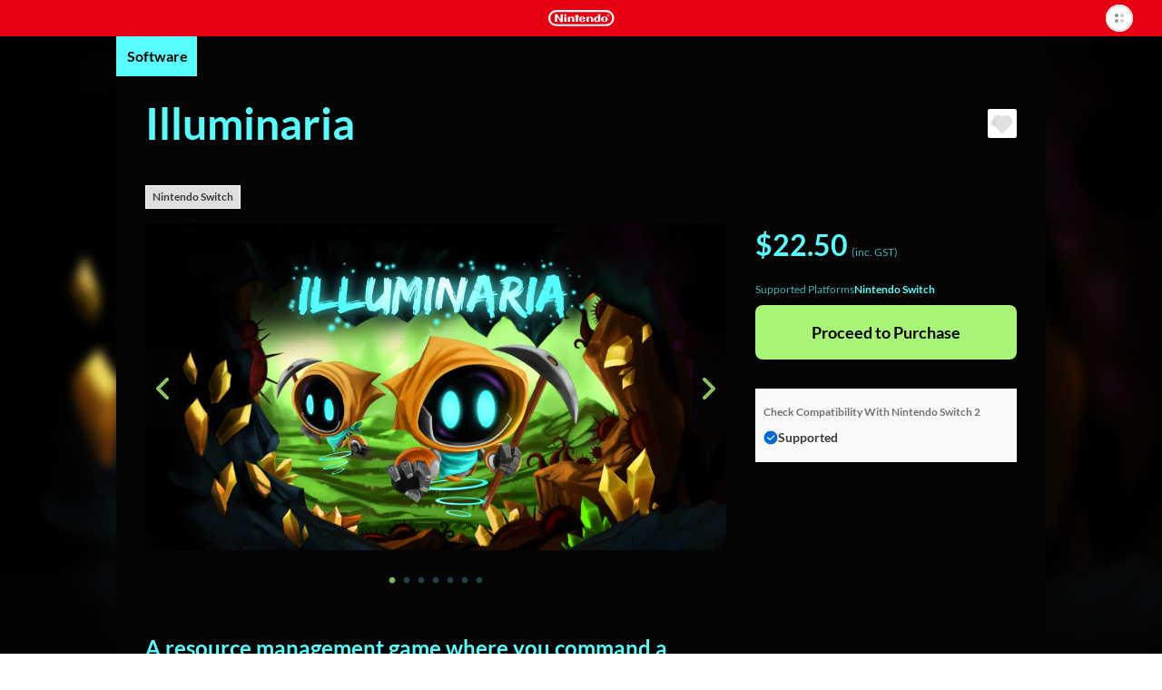

--- FILE ---
content_type: text/html; charset=utf-8
request_url: https://ec.nintendo.com/AU/en/titles/70010000052785
body_size: 17837
content:
<!DOCTYPE html>
<html lang="en">
  <script>
    /*!
     * License List
     *  https://ec.nintendo.com/license/c/3rdpartylicenses-long.txt
     */
</script>

  <head
    prefix="og: http://ogp.me/ns# fb: http://ogp.me/ns/fb# product: http://ogp.me/ns/product#"
  >
    <meta charset="utf-8" />
<meta name="viewport" content="width=device-width" />
<meta name="format-detection" content="telephone=no" />
<meta name='theme-color' content='#e60012' />
 <script>
    (function () {
        var userAgent = navigator.userAgent.toLocaleLowerCase();

        if (userAgent.indexOf('msie') >= 0 || userAgent.indexOf('trident') >= 0) {
            location.href = '/browser_unsupported';
        }
    })();
</script> <!-- Google Tag Manager -->
<script>
  const isRegionUsaByPathname = (pathname) => {
    const countriesOfRegionUsa = [
      'AR',
      'BR',
      'CA',
      'CL',
      'CO',
      'MX',
      'PE',
      'US',
    ]

    return countriesOfRegionUsa.some(countryCode => pathname.startsWith(`/${countryCode}`))
  }

  // NOTE: USAリージョンの場合は、nclood のスクリプトから GTM を読み込む
  if (!isRegionUsaByPathname(window.location.pathname)) {
    (function (w, d, s, l, i) {
      w[l] = w[l] || []; w[l].push({
        'gtm.start':
          new Date().getTime(), event: 'gtm.js'
      }); var f = d.getElementsByTagName(s)[0],
        j = d.createElement(s), dl = l != 'dataLayer' ? '&l=' + l : ''; j.async = true; j.src =
          'https://www.googletagmanager.com/gtm.js?id=' + i + dl; f.parentNode.insertBefore(j, f);
    })(window, document, 'script', 'dataLayer', 'GTM-T4M5X4X');
  }
</script>
<!-- End Google Tag Manager -->

    <meta name="description" content="A resource management game where you command a swarm of intelligent robots in a quest to save the world." />
    <meta
      property="og:title"
      content="Illuminaria / eShop Download / Nintendo eShop"
    />
    <meta property="og:type" content="article" />
    <meta
      property="og:url"
      content="https://ec.nintendo.com/AU/en/titles/70010000052785"
    />
    <meta property="og:image" content="https://img-eshop.cdn.nintendo.net/i/3deae6edabb8029a8c9dc3a86c07dd17a9adb36cdb7fd7c1963a20b4d78fff70.jpg" />
    <meta
      property="og:site_name"
      content="Nintendo website"
    />
    <meta property="og:description" content="A resource management game where you command a swarm of intelligent robots in a quest to save the world." />
    <meta property="og:locale" content="en_AU" />
    <meta property="twitter:card" content="summary_large_image" />
    <meta property="twitter:site" content="@Nintendo" />
    <meta property="twitter:creator" content="@Nintendo" />
    <meta
      property="twitter:title"
      content="Illuminaria / eShop Download / Nintendo eShop"
    />
    <meta property="twitter:description" content="A resource management game where you command a swarm of intelligent robots in a quest to save the world." />
    <meta property="twitter:image:src" content="https://img-eshop.cdn.nintendo.net/i/3deae6edabb8029a8c9dc3a86c07dd17a9adb36cdb7fd7c1963a20b4d78fff70.jpg" />
    <meta name="search.name" content="Illuminaria" />
    <meta name="search.platform" content="HAC" />
    <meta name="search.publisher" content="Selva Interactive" />
    <meta name="search.thumbnail" content="https://img-eshop.cdn.nintendo.net/i/3deae6edabb8029a8c9dc3a86c07dd17a9adb36cdb7fd7c1963a20b4d78fff70.jpg" />
    <title>Illuminaria / eShop Download / Nintendo eShop</title>
    <link
      rel="stylesheet"
      type="text/css"
      href="https://cdn.jsdelivr.net/jquery.slick/1.6.0/slick.css"
    />
    <link
      rel="stylesheet"
      type="text/css"
      href="https://cdn.jsdelivr.net/jquery.slick/1.6.0/slick-theme.css"
    />
    <link
      rel="stylesheet"
      href="https://alps.cdn.nintendo.net/v1/css/alps.css?v=5a69c5ae5b59a6cd322be76c726fe62a87148913578cbeec6cbaed85033c1b24"
    />
    <link href="/c/css/style.css?v=5a69c5ae5b59a6cd322be76c726fe62a87148913578cbeec6cbaed85033c1b24" rel="stylesheet">
 <script type="text/javascript">
!function(t,e){if(void 0===e[t]){e[t]=function(){e[t].clients.push(this),this._init=[Array.prototype.slice.call(arguments)]},e[t].clients=[];for(var r=function(t){return function(){return this["_"+t]=this["_"+t]||[],this["_"+t].push(Array.prototype.slice.call(arguments)),this}},s=["addRecord","fetchGlobalID","set","trackEvent","trackPageview","trackClicks","ready"],a=0;a<s.length;a++){var c=s[a];e[t].prototype[c]=r(c)}var n=document.createElement("script");n.type="text/javascript",n.async=!0,n.src=("https:"===document.location.protocol?"https:":"http:")+"//cdn.treasuredata.com/sdk/1.9.2/td.min.js";var i=document.getElementsByTagName("script")[0];i.parentNode.insertBefore(n,i)}}("Treasure",this);
</script>


    <script>
      var NXSTORE = NXSTORE || {};
      NXSTORE.titleDetail = NXSTORE.titleDetail || {};
      NXSTORE.titleDetail.jsonData = {"applications":[{"id":"0100b6c018102000"}],"catch_copy":"A resource management game where you command a swarm of intelligent robots in a quest to save the world.","cloud_backup_type":"supported","consumables":[],"content_type":"title","copyright_text":"© Selva Interactive","courses":[],"demos":[],"description":"Command a swarm of intelligent robots in their quest to save the world. Mine resources, and manage and defend multiple bases. Go on expeditions, fight in auto-battles, research new technologies, and create your army of golems to drive out the darkness and bring back the light.\n\n■ Control a swarm of robots using simple interactions\n\nChoose where to build, what resources to gather, and then watch the robots do the heavy lifting. They\u0027ll gather the resources, build, load weapons, fight, and respond to the world around them.\n\n■ Defend your bases from incoming attacks \n\nVicious enemies of darkness will attack your base, attempting to destroy your reactors and steal your resources. Build turrets and load them up with ammunition to repel the attacks.\n\n■ Build multiple bases and manage them all at the same time \n\nInstead of having a sandbox world, you\u0027ll need to build several smaller bases with finite space. Be on the lookout as all the bases keep functioning at all times and can be attacked by the enemies.\n\n■ Venture into dungeon-like expeditions to battle and find precious relics \n\nAdventure and explore to find hidden treasures, and fight enemies in auto-battles. This way, you\u0027ll get rare resources to use to your advantage.\nResearch new technologies in different regions.\n\n■ Research new technologies in different regions \n\nThe game will have five regions, each with new resources and technologies to discover.\n\n■ Liberate the world by lighting beacons and crafting your own army \n\nThe world of Illuminaria was taken over by darkness. Unravel the story about what happened on the planet as you clean and liberate the five regions by lighting beacons and sending your armies of golems to attack.","ex_membership_free":false,"features":[],"formal_name":"Illuminaria","genre":"Strategy / Simulation","has_aoc":false,"hero_banner_url":"https://img-eshop.cdn.nintendo.net/i/3deae6edabb8029a8c9dc3a86c07dd17a9adb36cdb7fd7c1963a20b4d78fff70.jpg","id":70010000052785,"in_app_purchase":false,"included_bundles":[],"included_pretickets":[],"included_pt_right_ids":[],"is_new":false,"is_special_trial":false,"languages":[{"iso_code":"ja","name":"Japanese"},{"iso_code":"en","name":"English"},{"iso_code":"es","name":"Spanish"},{"iso_code":"pt","name":"Portuguese"},{"iso_code":"fr","name":"French"},{"iso_code":"de","name":"German"},{"iso_code":"ru","name":"Russian"},{"iso_code":"ko","name":"Korean"},{"iso_code":"zh","name":"Chinese (Simplified)"},{"iso_code":"zh","name":"Chinese (Traditional)"}],"label_platform":"HAC","membership_required":false,"movies":[],"network_feature_description":"This software supports the following:\n- Touch screen","notices":[],"platform":{"id":2001,"name":"Nintendo Switch"},"play_styles":[{"id":60,"name":"TV_MODE"},{"id":61,"name":"TABLETOP_MODE"},{"id":62,"name":"HANDHELD_MODE"}],"player_number":{"offline_max":1,"offline_min":1},"public_status":"public","publisher":{"id":3958,"name":"Selva Interactive"},"rating_info":{"content_descriptors":[{"id":135,"name":"Very Mild Violence","type":"descriptor"}],"rating":{"age":0,"id":1,"image_url":"https://img-eshop.cdn.nintendo.net/i/3f8e50837c6187177bacc91f13b99eea5a4426daa6c8301ff5a07f45b8260883.jpg","name":"G","provisional":false,"svg_image_url":"https://img-eshop.cdn.nintendo.net/i/fe8db0a9c24a563d55a842178a06784ca5d8d615afaf18bec48c6a74f5396245.svg"},"rating_system":{"id":308,"name":"COB"}},"release_date_on_eshop":"2023-10-27","rom_size_infos":[{"platform":"HAC","total_rom_size":1104150528,"estimated_rom_size":891289600},{"platform":"BEE","total_rom_size":1104150528}],"screenshots":[{"images":[{"url":"https://img-eshop.cdn.nintendo.net/i/dfe9ba2e6ac1616a51de08f5ea1964c8d1e2427fed2d22ba7c0da8003d7e0c21.jpg"}]},{"images":[{"url":"https://img-eshop.cdn.nintendo.net/i/412f612210a1d7b07f68ad502194e44a3629a6d110ae9b4f271606318304d591.jpg"}]},{"images":[{"url":"https://img-eshop.cdn.nintendo.net/i/b0946f8bc0033c3fde139684d18fdb18ecca73a886a0eaf5f6564ac483b3dd6a.jpg"}]},{"images":[{"url":"https://img-eshop.cdn.nintendo.net/i/00e70c807c4cde8831956ade23fdfa97b45eecf33a2d3f844c40d6bfb3e6c223.jpg"}]},{"images":[{"url":"https://img-eshop.cdn.nintendo.net/i/ef40847653bde050728219b48470b2ddcc38ee512ed558355cf2e2acfe97cb10.jpg"}]},{"images":[{"url":"https://img-eshop.cdn.nintendo.net/i/d8137da18ac458b77608465c58b1bd68a71fd88decc604e446b46d234fc54b5f.jpg"}]}],"target_titles":[],"rights":[{"title_id":"0100b6c018102000","new_key021":true,"new_key022":true}],"tags":[{"sub_category":{"name":"ELEMENT","category_id":"2"}},{"sub_category":{"name":"System (Competitive type)","category_id":"3"}},{"sub_category":{"name":"Simulation","category_id":"1"}}],"dominant_colors":["050404","57fefd","a9f477"],"supported_features":{"game_share_online":false,"game_share_local":false,"game_chat_link":false}};
      NXSTORE.titleDetail.aocList = {"contents":[],"length":0,"offset":0,"total":0};
      NXSTORE.titleDetail.includedBundles = null;
      NXSTORE.titleDetail.relatedContents = null;
      NXSTORE.titleDetail.heroBannerImageUrl = "https://img-eshop.cdn.nintendo.net/i/3deae6edabb8029a8c9dc3a86c07dd17a9adb36cdb7fd7c1963a20b4d78fff70.jpg";
      NXSTORE.titleDetail.upgradeInfo = null;
      NXSTORE.dominantColors = ["050404","57fefd","a9f477"];
      NXSTORE.myNintendoBaseUrl = "https://my.nintendo.com/";
      NXSTORE.sentryDsn = "";
      NXSTORE.env = "lp1";
      NXSTORE.translate = {"error":{"general-purpose2":"A communication error has occurred.<br>Please try again later."},"global":{"OK":"OK","about_subscription":"About Automatic Renewal","about_upgrade":"About {{upgrade}}s","additional_purchase":"Purchase","aoc":"Downloadable Content","bundles":{"aoc_aoc":"Downloadable Content","multi_title":"Software","title_aoc":"Software and Downloadable Content","title_consumable":"Software and In-Game Items"},"cancel":"Cancel","cancel_pre_order":"Cancel Pre-Order","close":"Close","cloud_backup":{"addition":{"no_save_data":"This software does not use save data.","original_server":"This software stores save data on its own server."},"undecided":"Support status pending"},"consumable":"In-Game Items","consumable_list":"In-Game Items","date_tbd":"TBD","date_yyyy":"{{yyyy}}","date_yyyy_mm":"{{mm}}/{{yyyy}}","date_yyyy_mm_dd":"{{dd}}/{{mm}}/{{yyyy}}","date_yyyy_mm_dd_hh_mi":"{{dd}}/{{mm}}/{{yyyy}} {{hh}}:{{mi}}","demo_download":"Download Demo","download":"Download","downloaded":"Downloaded","external_link":"skip_translation","free":"FREE","free_pre_order":"Free Pre-Order","game_share":"GameShare","game_share_local":"With local users","game_share_online":"With users in a GameChat session","gold_point":{"extra_way_fixed_mark":" + ","extra_way_times_mark":" × ","name":"Gold Points"},"hac_version":"Nintendo Switch software","inc_tax":" (inc. VAT)","inc_tax_au":" (inc. GST)","lend_for_family":"Family Group Lending","limit":{"time":{"day_running":"{{dd}}‑day","days_running":"{{dd}}‑day","md":"{{months}} ({{days}})","md_every":"{{months}} (every {{days}})"},"time_day":"{{dd}} day","time_days":"{{dd}} days","time_month":"{{MM}} month","time_months":"{{MM}} months"},"login":"Sign in","login_or_register":"Sign In/Create Account","membership":{"auto_unsubscribe_guide":{"attention":"If multiple users with automatic renewal active for Nintendo Switch Online memberships join the same family group, automatic renewal will be terminated as displayed above.<br>If multiple members of a family group have automatic renewal active for the same type of family membership, automatic renewal will be terminated for the user whose membership expires soonest.<br>Automatic renewal will be terminated on the expiry date of the affected membership.","description":"If you or a member of your family group purchases or redeems a new membership while automatic renewal is active for an existing membership or memberships, automatic renewal will be terminated for the unnecessary memberships.","ex_family_plan":{"description":"Automatic renewal may be terminated for the following:<br><br>・ Nintendo Switch Online individual membership<br>・ Family group members' Nintendo Switch Online individual memberships<br>・ Nintendo Switch Online + Expansion Pack individual membership<br>・ Family group members' Nintendo Switch Online + Expansion Pack individual memberships<br>・ Nintendo Switch Online family membership<br>・ Family group members' Nintendo Switch Online family memberships","title":"If the membership to be purchased/redeemed is a Nintendo Switch Online + Expansion Pack family membership"},"ex_individual_plan":{"description":"Automatic renewal may be terminated for the following:<br><br>・ Nintendo Switch Online individual membership","title":"If the membership to be purchased/redeemed is a Nintendo Switch Online + Expansion Pack individual membership"},"family_plan":{"description":"Automatic renewal may be terminated for the following:<br><br>・ Nintendo Switch Online individual membership<br>・ Family group members' Nintendo Switch Online individual memberships<br>・ Family group members' Nintendo Switch Online + Expansion Pack individual memberships","title":"If the membership to be purchased/redeemed is a Nintendo Switch Online family membership"},"title":"Terminating Automatic Renewal"},"can_not_purchase_under_18":"Family memberships cannot be purchased by Nintendo Accounts under the age of 18.","exclusive_content":"Nintendo Switch Online exclusive content","family_member":"Family Group Member","for_phrase":{"ex_individual_plan":"Nintendo Switch Online + Expansion Pack individual membership","family_plan":"Nintendo Switch Online family membership","individual_plan":"Nintendo Switch Online individual membership"},"free_trial":"Free Trial","individual_free_trial":"Free {{period}} trial","individual_trial_plan":"Nintendo Switch Online Individual Membership (Free Trial)","link_to_detail":"About Nintendo Switch Online","monthly_price_notice":"(Based on non-discounted product price.)"},"membership_only":"Nintendo Switch Online exclusive content","membership_only_aus":"Nintendo Switch Online members only","membership_privilege":"Exclusive Offer for Members","monthly_price":"Equivalent to: {{price}}/month","new_purchase":"Purchase","next":"Next","no":"No","nso_logo_alt":"Nintendo Switch Online exclusive content","nx_play_style":{"handheld":"Handheld mode","tabletop":"Tabletop mode","tv":"TV mode"},"off_discount_rate":"{{discount_rate}}% OFF","open":"skip_translation","other_user":"Other users","part_of_item_set_contents":"part of the content included in this bundle","planned_as_free":"Upcoming Free Download","platform":{"bee":"Nintendo Switch 2","switch":"Nintendo Switch"},"pre_order":"Pre-order","pre_order_about":{"title":"About Pre-Orders"},"pre_ordered":"Pre-Ordered","prev":"skip_translation","proceed_to_pre_order":"Proceed to Pre-Order","proceed_to_purchase":"Proceed to Purchase","proceed_to_purchase_preticket":"Proceed to Purchase","proceed_to_redeem":"Proceed","proceed_to_redeem_with_preticket":"Proceed","purchase_status":{"not_released":"Not yet released","preorder":"Pre-order","purchased":"Purchased"},"related_contents":"Related Products","scheduled_delivery_date":{"label":"Planned release date: "},"scheduled_order_rating_message":"","set_contents":"Bundle Contents","subscription_minutely":"Time-Based","supported":"Supported","supported_title_below":"Supported for the below software","ticket":"Passes","ticket_list":"List of Passes","time_day":"{{dd}} day","time_days":"{{dd}} days","time_every":"every {{time}}","time_hour":"{{hh}} hour","time_hours":"{{hh}} hours","time_minute":"{{mm}} minute","time_minutes":"{{mm}} minutes","time_period_d":"{{days}}","time_period_dhm":"{{days}} {{hours}} {{minutes}}","time_period_h":"{{hours}}","time_period_m":"{{minutes}}","title":"Software","title_required":"{{title.name}} is required to use this product.","title_required_one_of":"One of the following software titles is required to use this product.","under_subscription":"Set for Automatic Renewal","unsupported":"Not supported","upcoming":"Upcoming","upcoming_date":"Planned release date: ","upcoming_date_aus":"Planned Release Date","upgrade":"Upgrade","upgrade_dlc":"upgrade pack","upgrade_version":"Nintendo Switch 2 Edition","yes":"Yes","you":"You"},"legal":{"ar_tax_notice_short":"","class2_rating_message":""},"notice":{"pre_order":{"preticket":{"valid_period_notice":"A voucher can only be used for a pre-order if the expiry date for the voucher is after the release date for the product."}},"spec":{"com":{"epilepsy":"","for_safe_use":{"body":"","link":""},"scheduled_order_message":"Depending on when a pre-order is made, it may be the case that information such as the age rating and required space for the software is not yet available or final.<br><br>If the final age rating does not match the set Parental Controls on the payment and download date, Nintendo will cancel the pre-order.<br><br>If spending restrictions in the Nintendo Account Parental Controls settings were not applied or were temporarily disabled at the time of pre-order, then payment for pre-ordered products will not be prevented even if spending restrictions settings are changed, newly applied or reapplied before the payment and download date for the pre-order. If you would like to make sure that payment for a pre-order is not processed, you must manually cancel the pre-order before the payment and download date. Pre-orders can be cancelled from Pre-Orders in Funds and Payment Methods in the Nintendo Account settings for the account that was used to place the pre-order.","tarde":""}},"subscription":{"minutely_description":"Automatic renewal for this product is time-based."},"upgrade":{"about_upgrade_description":"If you have either the game card for the {{hac_version}} or the digital version of a game and the {{upgrade_dlc}} for that game, you'll be able to play the {{upgrade_version}}.","how_to_use_upgrade_dlc":"In order to use the {{upgrade_dlc}} to play the {{upgrade_version}} of a game, you'll need a {{bee}} console with either the game card or a digital copy of the {{hac_version}}.","if_have":"If You Have the Nintendo Switch Software","if_not_have":"If You Don't Have the Nintendo Switch Software","if_not_have_description":"You will need to purchase the {{upgrade_version}}, which includes both the {{hac_version}} and the {{upgrade_dlc}}.","should_purchase_depends_on_whether_have_nx_soft_or_not":"What you need in order to play the {{upgrade_version}} of a game will change depending on whether you already have the {{hac_version}}.","what_is_upgrade":"About {{upgrade}}s"}},"page":{"age-gate":{"error":{"prohibit":{"description":"This information cannot be displayed because it includes content that is not appropriate for users under the age of 18.","header":"You are not eligible to view this information."}},"question":"","question_description":""},"aoc_list":{"aoc_list":"Downloadable Content"},"compatibility":{"check_status_on_platform":"Check Compatibility With {{platform}}"},"consumable":{"already_received":"Received","end_datetime":"Available until {{dd}}/{{mm}}/{{yyyy}}","my_purchasable_count":"({{count}} remaining)","purchase_limit":"Can only be purchased {{count}} time(s)","receive":"Receive Content","sold_again":"Products that are only available for a limited time or that can only be purchased a certain number of times may become available again at a later date."},"membership":{"consumable":{"subscription_required":"A paid membership to Nintendo Switch Online is required to receive this content. It cannot be received during a free trial of Nintendo Switch Online."}},"membership_plan":{"about_automatic_renewal_link":"","about_cancel":"","attention_free_trial_usa":"Credit card or PayPal information is required to start a free trial.","attention_free_trial_usa_no_paypal":"Credit card information is required to start a free trial.","auto_subscription_guide":"If you purchase a Nintendo Switch Online membership, automatic renewal will be activated with the same validity period as the membership.","auto_subscription_guide_with_detail":"If you purchase a Nintendo Switch Online membership, automatic renewal will be activated with the same validity period as the membership. View the bottom of this page for more information.","auto_subscription_guide_with_detail_eur":"If you purchase a Nintendo Switch Online membership, you can activate automatic renewal with the same validity period as the membership. View the bottom of this page for more information.","deduction_guide":{"under_subscription_to_ex_individual_plan":"If you purchase this membership, you authorise Nintendo to amend your Nintendo Switch Online + Expansion Pack individual membership. For this amendment, you will receive a discount determined by the number of remaining days of your Nintendo Switch Online + Expansion Pack individual membership <span class=\"f-price-value\">({{price}}/{{days}})</span>, up to the price of this membership.* After your purchase, your Nintendo Switch Online + Expansion Pack individual membership will expire.<br><br>*For some currencies (DKK, SEK, NOK), the discount is calculated based on a period of multiple days. For these currencies, in cases where the remaining number of days for your Nintendo Switch Online + Expansion Pack individual membership is not evenly divisible by the number of days used to calculate the discount, any remainder will be rounded down.","under_subscription_to_family_plan":"If you purchase this membership, you authorise Nintendo to amend your Nintendo Switch Online family membership. For this amendment, you will receive a discount determined by the number of remaining days of your Nintendo Switch Online family membership <span class=\"f-price-value\">({{price}}/{{days}})</span>, up to the price of this membership.* After your purchase, your Nintendo Switch Online family membership will expire.<br><br>*For some currencies (DKK, SEK, NOK), the discount is calculated based on a period of multiple days. For these currencies, in cases where the remaining number of days for your Nintendo Switch Online family membership is not evenly divisible by the number of days used to calculate the discount, any remainder will be rounded down.","under_subscription_to_individual_plan":"If you purchase this membership, you authorise Nintendo to amend your Nintendo Switch Online individual membership. For this amendment, you will receive a discount determined by the number of remaining days of your Nintendo Switch Online individual membership <span class=\"f-price-value\">({{price}}/{{days}})</span>, up to the price of this membership.* After your purchase, your Nintendo Switch Online individual membership will expire.<br><br>*For some currencies (DKK, SEK, NOK), the discount is calculated based on a period of multiple days. For these currencies, in cases where the remaining number of days for your Nintendo Switch Online individual membership is not evenly divisible by the number of days used to calculate the discount, any remainder will be rounded down.","under_subscription_to_individual_plan_and_ex_individual_plan":"You have both a Nintendo Switch Online individual membership and a Nintendo Switch Online + Expansion Pack individual membership. If you purchase this membership, you authorise Nintendo to amend your {{plan}}. For this amendment, you will receive a discount determined by the higher total of the number of remaining days of your {{plan}} <span class=\"f-price-value\">({{price}}/{{days}})</span>, up to the price of this membership.* After your purchase, your {{plan}} will expire.<br><br>*For some currencies (DKK, SEK, NOK), the discount is calculated based on a period of multiple days. For these currencies, in cases where the remaining number of days for your {{plan}} is not evenly divisible by the number of days used to calculate the discount, any remainder will be rounded down.","under_subscription_to_individual_plan_and_family_plan":"You have both a Nintendo Switch Online individual membership and a Nintendo Switch Online family membership. If you purchase this membership, you authorise Nintendo to amend your {{plan}}. For this amendment, you will receive a discount determined by the higher total of the number of remaining days of your {{plan}} <span class=\"f-price-value\">({{price}}/{{days}})</span>, up to the price of this membership.* After your purchase, your {{plan}} will expire.<br><br>*For some currencies (DKK, SEK, NOK), the discount is calculated based on a period of multiple days. For these currencies, in cases where the remaining number of days for your {{plan}} is not evenly divisible by the number of days used to calculate the discount, any remainder will be rounded down."},"deduction_guide_detail_eur":{"description":"If you have a Nintendo Switch Online individual membership and purchase a Nintendo Switch Online family membership, a Nintendo Switch Online + Expansion Pack individual membership or a Nintendo Switch Online + Expansion Pack family membership, you authorise Nintendo to amend your Nintendo Switch Online individual membership. For this amendment, you will receive a discount determined by the number of remaining days of your Nintendo Switch Online individual membership <span class=\"f-price-value\">({{individualPlanDeductionPrice}}/{{individualPlanDeductionDays}})</span>, up to the price of the membership you are purchasing.* After your purchase, your existing membership will expire.<br><br>If you have a Nintendo Switch Online family membership and purchase a Nintendo Switch Online + Expansion Pack family membership, you authorise Nintendo to amend your Nintendo Switch Online family membership. For this amendment, you will receive a discount determined by the number of remaining days of your Nintendo Switch Online family membership <span class=\"f-price-value\">({{familyPlanDeductionPrice}}/{{familyPlanDeductionDays}})</span>, up to the price of the membership you are purchasing.* After your purchase, your existing membership will expire.<br><br>If you have a Nintendo Switch Online + Expansion Pack individual membership and purchase a Nintendo Switch Online + Expansion Pack family membership, you authorise Nintendo to amend your Nintendo Switch Online + Expansion Pack individual membership. For this amendment, you will receive a discount determined by the number of remaining days of your Nintendo Switch Online + Expansion Pack individual membership <span class=\"f-price-value\">({{exIndividualPlanDeductionPrice}}/{{exIndividualPlanDeductionDays}})</span>, up to the price of the membership you are purchasing.* After your purchase, your existing membership will expire.<br><br>*For some currencies (DKK, SEK, NOK), the discount is calculated based on a period of multiple days. For these currencies, in cases where the remaining number of days for your existing membership is not evenly divisible by the number of days used to calculate the discount, any remainder will be rounded down.","title":"About discounts when changing memberships"},"disallowed_purchase":{"family_member_under_subscription_to_ex_family_plan":"A member of your family group already has a Nintendo Switch Online + Expansion Pack family membership, so you cannot purchase this membership.","family_member_under_subscription_to_family_plan":"A member of your family group already has a Nintendo Switch Online family membership or Nintendo Switch Online + Expansion Pack family membership, so you cannot purchase this membership.","under_subscription_to_ex_family_plan":"You already have a Nintendo Switch Online + Expansion Pack family membership, so you cannot purchase this membership.","under_subscription_to_ex_individual_plan":"You already have a Nintendo Switch Online + Expansion Pack individual membership, so you cannot purchase this membership.","under_subscription_to_family_plan":"You already have a Nintendo Switch Online family membership or Nintendo Switch Online + Expansion Pack family membership, so you cannot purchase this membership."},"disclaimer":"Once you have purchased or redeemed a membership, you can start using it immediately. The validity period of your membership will be extended if you purchase or redeem a new membership before it expires.","family_plan":{"guide":"All of the members of your Nintendo Account family group can use Nintendo Switch Online. If you have a Nintendo Switch Online + Expansion Pack membership, all of the members of your family group will be able to use Nintendo Switch Online + Expansion Pack.","purchase_guide":"","purchase_guide_with_detail":"","purchase_guide_with_detail_no_paypal":""},"free_trial_already_used":"You have already used your free trial.","free_trial_description":"You can try out Nintendo Switch Online, which gives you access to online play, a growing library of classic games and more, with a free {{period}} trial.","free_trial_description_with_subscription":"Once your free {{days}} trial is over, your membership will be renewed via the automatic purchase of an individual {{price}}/{{period}} membership. If you do not wish to purchase a membership, you can terminate automatic renewal during the free trial and will not be charged.","free_trial_description_with_subscription_eur":"skip_translation","free_trial_under_subscription_to_individual_plan":"Cannot be used while you have an active individual membership.","guidance_to_deduction_guide_detail_eur":"If you change to a new membership after purchasing another membership, you may receive a discount when the change comes into effect.<br>More information on discounts is available via <a href=\"#DeductionGuideDetail\" class=\"f-link-in-page\"><svg class=\"f-icon--pagelink\" aria-hidden=\"true\"><use xlink:href=\"/c/svg/icons.svg#pagelink\"></use></svg>About discounts when changing memberships</a> at the bottom of this page.","link_to_family_setting":"Family Group Settings","link_to_redeem_form":"Redeem Code","plan_under_subscription":"Membership Details","redeem_guide":"You can redeem a Nintendo Switch Online membership code here.","redeem_header":"Redeem Code","redeem_subscription_guide":"For more details on the automatic renewal settings for your code, please make sure to check the back of the Nintendo Switch Online membership card that you obtained.","redeem_subscription_guide_eur":"If you redeem a code for a Nintendo Switch Online membership, you can activate automatic renewal with the same validity period as the membership. View the bottom of this page for more information.","ticket_limit_attention":"You cannot purchase this because it would exceed the maximum possible validity period."},"my_rights":{"expiration_date":"Expiry Date","next_contract_update_time":"Date of automatic renewal","no_membership":"No Membership"},"payment_confirm_aoc":{"about_cancel":"Content not playable before the release date. The payment is taken directly upon purchase.","about_cancel_pre_order":"","about_release_date":""},"payment_confirm_nso_subscription":{"deactive_description":"You can terminate automatic renewal by selecting \"Terminate automatic renewal\" in Nintendo Switch Online in your Nintendo Account settings at any time up to 48 hours prior to the end of the then-current period.<br>Automatic renewal and payment will take place not earlier than 48 hours prior to the end of the then-current period.<br>You can also check the deadline to terminate automatic renewal via Nintendo Switch Online in your Nintendo Account settings.","deactive_description_eur":"You can terminate automatic renewal by selecting \"Terminate automatic renewal\" in Nintendo Switch Online in your Nintendo Account settings at any time up to 48 hours prior to the end of the then-current period.<br>Automatic renewal and payment will take place not earlier than 48 hours prior to the end of the then-current period.<br>You can also check the deadline to terminate automatic renewal via Nintendo Switch Online in your Nintendo Account settings.","how_to_deactive":"You can terminate automatic renewal by selecting \"Terminate automatic renewal\" in Nintendo Switch Online in your Nintendo Account settings.","settling_day_description":"skip_translation","settling_insufficient":"skip_translation"},"payment_confirm_subscription":{"about_deactive":"About Termination of Automatic Renewal","about_payment":"Duration and Payment Method for Automatic Renewal","additional":"Additional Information","change_country_attention":"Please note that you cannot change the country/region setting for your Nintendo Account if automatic renewal is enabled. In order to change the country/region setting, you must first terminate all automatic renewals.","change_subscription_attention":"skip_translation","deactive_attention":"Automatic renewal will be terminated if you have insufficient funds and no payment method set for automatic renewal at the time of automatic renewal or if payment is unsuccessful for any other reason. Automatic renewal will also be terminated if you have a set payment method but have selected the \"Funds Only\" payment option and have insufficient funds at the time of automatic renewal.","deactive_step":"How to Terminate Automatic Renewal","how_to_change_payment":"skip_translation","mail_attention":"Receipts and any other notices regarding your automatic renewal will be sent to the email address registered to your Nintendo Account.<br><br>The automatic renewal feature is unavailable for Nintendo Accounts under the age of 18.","mail_attention_aus":"Receipts and any other notices regarding your automatic renewal will be sent to the email address registered to your Nintendo Account.<br><br>The automatic renewal feature of Nintendo Switch Online is unavailable for Nintendo Accounts under the age of 18. Unless otherwise specified, the automatic renewal feature of other passes is unavailable for Nintendo Accounts under the age of 18 except by using Nintendo eShop funds.","payment_attention":"skip_translation","payment_attention_eur":"skip_translation","settling_day_attention":"skip_translation"},"payment_ticket_exist":{"limit_datetime":"Valid until {{dd}}/{{mm}}/{{yyyy}} {{hh}}:{{mi}}","subscription":"Set for automatic renewal.","ticket_no_result":"You do not currently have any passes.","ticket_possessed":"Pass Duration"},"prepurchase":{"about_cancel_ticket":"The payment is taken directly upon purchase.<br>No refunds or cancellations will be possible after purchase.<br><br>Once purchased, passes can be activated using a supported software title.<br>Unactivated passes will be activated automatically 150 days after purchase.<br><br>The validity period of your current pass will be extended automatically if you buy a new pass before it expires.","about_cancel_ticket_aus":"The payment is taken directly upon purchase.<br><br>Once purchased, passes can be activated using a supported software title.<br>Unactivated passes will be activated automatically 150 days after purchase.<br><br>The validity period of your current pass will be extended automatically if you buy a new pass before it expires.","free_download":"Free Download","not_already_owned_or_pre_ordered_upgrade_dlc":{"guide_to_buy_upgrade_dlc":"If you purchase the {{upgrade_dlc}} for this software, you'll be able to play the {{upgrade_version}}."},"purchase_in_app":"In-Game Purchases"},"preticket":{"about_target_list_notice":"The software titles available via voucher may change.","added_fees_notice":"A paid membership to Nintendo Switch Online for your Nintendo Account is required to purchase and use Nintendo Switch Game Vouchers. You can view Nintendo Switch Online membership options <a href=\"https://ec.nintendo.com/{{country}}/{{language}}/membership\">here</a>.","disclaimer":"If you change the country/region setting for your Nintendo Account, any vouchers you have may become unusable. Changing your country/region setting back to the setting you had when you purchased the vouchers will render them usable again as long as they are still within their validity period and as long as you still have an active membership to Nintendo Switch Online for your Nintendo Account. Redeeming Nintendo Switch Game Vouchers may be restricted if age-based purchasing restrictions are enabled in the Nintendo Account Parental Controls settings. You can have a maximum of {{num}} Nintendo Switch Game Vouchers at a time.","planned_list":"Vouchers will be redeemable for these titles soon:","purchase_notice":"A paid membership to Nintendo Switch Online for your Nintendo Account is required to purchase Nintendo Switch Game Vouchers.","target_list":"Vouchers are redeemable for these titles now:","target_titles":"Software Available via Voucher","use_expiration_limit":"Vouchers are valid for {{months}} ({{days}}) from the time of purchase.","use_expiration_limit_label":"Validity Period","use_ticket_notice":"In order to redeem Nintendo Switch Game Vouchers for software, you need to have a paid membership to Nintendo Switch Online for your Nintendo Account and have access to an internet connection."},"product_detail":{"aoc":{"confirm_bundle":"Please check the bundle contents."},"aoc_list_area":{"content_link":"View list","total_number":"{{total}} items in total"},"attention_cloud_backup":{"message":"A paid membership to Nintendo Switch Online is required to use the Save Data Cloud."},"attention_size":{"message":"More or less free space than is indicated here may be required in order to install products that have been downloaded to the console.<br>If there is not enough free space available, you can delete unnecessary software or insert a microSD card with enough space.<br>Note: {{bee}} is only compatible with microSD Express cards."},"back_to_preticket":"Return to the Nintendo Switch Game Voucher information page","back_to_upgrade_selection":"Return to Product Selection","bundle":{"attention_release_date":"The planned release date can be checked on the bundle contents page.","individual_purchase_total_price":"Total if purchased individually: {{price}}"},"check_status":"{{login}} and check membership status","country_diff":{"description":"Please change to the appropriate country/region to make purchases or check product information from that country/region.","header":"This page does not match the country/region setting for your account.","move_to_your_country_description":"You will be taken to a page that matches the country/region setting for your account.","reselect_country":"Change country/region","stay_here":"View page"},"course":{"attention_authority":{"only_you":"This pass can only be used by this user.","same_platform_users":"This pass can be used by any user on the pass-enabled console."},"attention_purchase":{"limit_ticket_term":"You cannot purchase a pass if the validity period would exceed {{days}} days when combined with your current pass."},"guide_to_login":"If you already have a pass, you can<br>{{login}} to check the details.","minutely":{"notice":"For more information about the use of automatic renewal, see <a href=\"https://ec.nintendo.com/AU/en/support/subscription\" target=\"_blank\">About Automatic Renewal</a>."},"notice":{"own_tickets_loading_failed":"Failed to load passes."},"term_of_use":"Validity Period"},"demo":{"device_link_not_done_error":"Before opening Nintendo eShop, you must first link your Nintendo Account to your console.","download_failed":"An error has occurred. Please try again later.","download_start_notice":"The download has started.<br>Progress can be checked on the console.","guide_to_support_page":"Details","no_autodownload_platform":"This product is not compatible with your current console(s)."},"description":{"description_by_publisher":"Product description provided by the publisher.","discount_term_notice":"Sale ends on {{dd}}/{{mm}}/{{yyyy}}.","header_about_changes_by_upgrade":"{{upgrade_version}} Features","header_addtional_info_accessories":"About Supported Controllers","header_addtional_info_misc":"About Using a {{bee}} Console to Play","header_addtional_info_network_features":"About Supported Features","header_addtional_info_player_number":"About the Number of Players","header_necessary_for_playing":"Required for Use","header_promotion":"Notices","header_publisher_promotion":"Notices from the Publisher","membership_discount_about_rate":"The discount rate is based on the regular price of the product, not taking other special offers or discounts into account.","membership_discount_term_notice":"If you have a paid Nintendo Switch Online membership, you can purchase select products for a special, members-only price until {{dd}}/{{mm}}/{{yyyy}}.","membership_extra_gp_limit":"If you have a paid Nintendo Switch Online membership, you can receive additional Gold Points until {{dd}}/{{mm}}/{{yyyy}}.","membership_more_extra_gp_limit":"If you have a paid Nintendo Switch Online membership, you can receive even more additional Gold Points until {{dd}}/{{mm}}/{{yyyy}}.","membership_privilege":"A paid membership to Nintendo Switch Online is required to download this product. It cannot be downloaded during a free trial of Nintendo Switch Online.","pre_order_message":"This product is available for pre-order. See below for more information about pre-orders.","term_extra_gp_limit":"You can receive additional Gold Points until {{dd}}/{{mm}}/{{yyyy}}."},"discount_message_aus":"original price","error":{"loading_failed":"Failed to load. Please try again."},"ex_membership_free_content_download_area":{"description":"Nintendo Switch Online + Expansion Pack members can use this product without purchasing it.","title":"Content for Nintendo Switch Online + Expansion Pack Members"},"freeplay":{"description":"Nintendo Switch Online members can download and play this software for free between {{playTermStart}} and {{playTermEnd}}.","title":"Game Trials"},"guide_for_user_purchased_hac_version":"For Users Who Have the {{hac_version}}","guide_to_aoc_list":"View all downloadable content","guide_to_join_membership":"View Membership Options","guide_to_select_product":"Please select a product.","if_membership":"Nintendo Switch Online members","included_bundles_list":{"header":"Bundles That Include This Product"},"item_word":"this product","membership_only_extra_gift_gp":"can receive up to {{value}} points!","notice":{"attention_for_using_game_chat":"The following are required in order to use GameChat:<br>・A paid Nintendo Switch Online membership (Welcome Offer: GameChat can be enjoyed for free until the end of March 2026. Afterwards, a Nintendo Switch Online membership will be required)<br>・Phone number verification<br>・Parental approval in the Nintendo Switch Parental Controls smart device app (for users under 16)<br>Further details about the requirements for using GameChat can be found at the website below.<br><a href=\"https://www.nintendo.com/au/support\" target=\"_blank\" rel=\"noopener noreferrer\" aria-label=\"(This is an external link)\" class=\"f-link-new-window external-link\"><svg class=\"f-icon--window-outline\" aria-hidden=\"true\"><use xlink:href=\"/c/svg/icons.svg#window-outline\"></use></svg>View GameChat Details</a>","attention_for_using_game_share":"A {{bee}} console is required to share software via GameShare. If you're using GameShare with local users, a GameShare invitation can also be accepted on a {{hac}} console.","attention_preorder":"The payment is taken directly upon purchase.","attention_preorder_aus":"The payment is taken directly upon purchase.","includes_nso_required_titles":"This product contains software that includes modes or features for which an internet connection and a paid membership to Nintendo Switch Online are required. Any online play modes require a paid membership to Nintendo Switch Online.","need_ex_membership":"A paid membership to Nintendo Switch Online + Expansion Pack is required to use this software.","need_membership":"A paid membership to Nintendo Switch Online is required to use this software.","supported_membership":"This software includes modes or features for which an internet connection and a paid membership to Nintendo Switch Online are required. Any online play modes require a paid membership to Nintendo Switch Online."},"preticket":{"bundle_notice":"You cannot redeem a Nintendo Switch Game Voucher for this bundle.","target_notice":"You can redeem a Nintendo Switch Game Voucher for {{item_word}}.","to_purchase":"Purchase Nintendo Switch Game Vouchers","view_list":"Check your existing Nintendo Switch Game Vouchers"},"proceed_to_detail":"Details","product_info":{"cloud_backup_subject":"Save Data Cloud","genre_subject":"Genre","local_player_number_subject":"Number of Players (Local Wireless)","offline_player_number_subject":"Number of Players","online_player_number_subject":"Number of Players (Online)","play_style_subject":"Supported Play Modes","player_number_fixed":"{{min}}","player_number_min":"{{min}} or more","player_number_range":"{{min}} - {{max}}","publisher_subject":"Publisher","rating_subject":"Age Rating","release_date_subject":"Release Date","required_size_subject":"Required Space","scheduled_required_size_subject":"Required Space (Estimated)","supported_languages_subject":"Supported Languages","supported_platforms_subject":"Supported Platforms"},"promotion":{"attention":{"link_to_membership_detail":"View Membership Options"}},"purchase_button":{"guide_to_target_device":"Please check on the {{platformNames}} console.","membership_previlege_attention":"This product is an exclusive offer for users with a paid membership to Nintendo Switch Online."},"refer_to_included_product_detail_page":"For details, please check the product information pages for the individual products included in the bundle.","related_contents":{"other_edition":"Other Versions of This Software","software_required_to_play":"Software Required to Use This Product"},"see_more":"View More","software_word":"Software","subscription":"Automatic Renewal","total_gift_gp":" (Total: {{value}})"},"quebec_promotion":{"error":{"prohibit":{"description":"This page cannot be displayed because it is only accessible to users aged 13 and over.","header":"You are not eligible to view this information."}}},"subscription_about":{"minutely":{"description":"Under automatic renewal, when a term is completed, the pass is automatically renewed at the same price for the same term as was initially agreed on for the pass. (However, upon separate notification at the time of initial purchase, automatic renewal may happen with a different term or a different price from the initial time. Moreover, special offers applied only to the initial term are not applied to payments for the next term or any following terms.)<br><br>If, while automatic renewal is active for a pass, you purchase another version of the same pass with a different automatic renewal term, the pass will be subsequently renewed with the same term as the new pass.<br><br>Please note that, while a pass is active, it may not be possible to buy the same pass again.","description_eur":"If you activate automatic renewal, when a term is completed, the pass is automatically renewed at the same price for the same term as was initially agreed on for the pass. (However, upon separate notification at the time of activating automatic renewal, automatic renewal may happen with a different term or a different price from the initial term. Moreover, special offers applied only to the initial term are not applied to payments for the next term or any following terms.)<br><br>If, while automatic renewal is active for a pass, you purchase another version of the same pass with a different automatic renewal term, the pass will be subsequently renewed with the same term as the new pass, provided that you activate automatic renewal for the new pass. If you do not activate automatic renewal for the new pass, the automatic renewal term of the previous pass will prevail.<br><br>Please note that, while a pass is active, it may not be possible to buy the same pass again."},"payment_description":"If automatic renewal is set for a pass, that pass will automatically renew for successive periods matching the regular original validity period of the pass until automatic renewal is terminated. The automatic renewal price per period is the same as the undiscounted price for the original period of the pass or shown on the details page for the pass. If you already have an ongoing validity period of an automatically renewing pass for a paid service and purchase in Nintendo eShop another automatically renewing pass for the same service, the renewal period and price will match the regular original validity period and automatic renewal price of the pass that was purchased last.<br>For each automatic renewal, the automatic renewal price will be deducted from your Nintendo eShop funds. If you do not have sufficient Nintendo eShop funds, the automatic renewal price will be charged to your credit card or the PayPal account registered to your Nintendo Account and set as the payment method for automatic renewal at the time automatic renewal takes place.<br>You can change your payment method for automatic renewal at any time from Funds and Payment Methods in your Nintendo Account settings.","payment_description_eur":"If you have activated automatic renewal for a pass, that pass will automatically renew for successive periods matching the regular original validity period of the pass until automatic renewal is terminated. The automatic renewal price per period is the same as the undiscounted price for the original period of the pass or shown on the details page for the pass. If you already have an ongoing validity period of an automatically renewing pass for a paid service and purchase in Nintendo eShop another automatically renewing pass for the same service, the renewal period and price will match the regular original validity period and automatic renewal price of the pass that was purchased last, provided that you activate automatic renewal for the new pass. If you do not activate automatic renewal for the new pass, the automatic renewal period of the previous pass will prevail.<br>For each automatic renewal, the automatic renewal price will be deducted from your Nintendo eShop funds. If you do not have sufficient Nintendo eShop funds, the automatic renewal price will be charged to your credit card or the PayPal account registered to your Nintendo Account and set as the payment method for automatic renewal at the time automatic renewal takes place.<br>You can change your payment method for automatic renewal at any time from Funds and Payment Methods in your Nintendo Account settings."},"wishlist":{"added_to_wishlist":"Added to your Wish List!","force_login":"You must be signed in to a Nintendo Account in order to use the Wish List feature.","removed_from_wishlist":"Removed from your Wish List."}},"potato":{"error":{"wishlist_limit_reached":"Your Wish List is full."}}};
      NXSTORE.countryInfo = {"isoCode":"AU","name":"Australia","region":"AUS","defaultLanguageCode":"en","languageSelectable":false,"maxCash":{"rawValue":"375","formattedValue":"$375.00","currency":"AUD"},"legalPaymentMessageRequired":false,"legalBusinessMessageRequired":false,"taxExcluded":false,"prepaidCardAvailable":true,"creditCardAvailable":true,"kakaoPayAvailable":false,"jcbSecurityCodeAvailable":false,"priceFormat":{"formats":{"formats":[{"digit":"#","format":"#,###,###,###.##"}],"patternId":"2"},"negativePrefix":"-$","negativeSuffix":"","positivePrefix":"$","positiveSuffix":""},"availableLanguageCodes":["en"],"taxFreeCountry":false,"paypalAvailable":true,"gpExchangeRate":"0.01","gpGiftRate":"0","minimumCurrencyUnit":"0.01","maikoCountry":{"isNxOtherPurchaseRestricted":false,"isPreticketShopMenuPageRestricted":false,"isWishlistShopMenuPageRestricted":false,"isRedeemRestricted":false},"storeOpenStatus":"full_open","redeemOnly":false};
      NXSTORE.language = "en";
      NXSTORE.freePlay = null;
      NXSTORE.isWithinDownloadablePeriod = false;
      
    </script>
    <script src="/c/js/title.js?v=5a69c5ae5b59a6cd322be76c726fe62a87148913578cbeec6cbaed85033c1b24" defer></script>
    <script defer src="https://alps.cdn.nintendo.net/v1/js/account_en_EUR.js?v&#61;5a69c5ae5b59a6cd322be76c726fe62a87148913578cbeec6cbaed85033c1b24"></script>

  </head>
  <body class="f-lato">
    <noscript class="noscript-height100">
<style type="text/css">
  <!--
  .o_u-height100,
  .l-cont-onecol,
  .l-cont-towcol,
  .l-cont-twocol-bgimage,
  .l-contents,
  .title-detail-header,
  .title-detail-footer,
  .l-header,
  .l-footer,
  .f-default {
    display: none;
  }
  .noscript-wrap {
    display: flex;
    flex-direction: column;
    height: 100%;
    justify-content: space-between;
  }
  .noscript-height100 {
    height: 100%;
  }
  .noscript-height100 .l-header,
  .noscript-height100 .l-footer {
    display: block;
  }
  .l-header {
    width: 100%;
  }
  .noscript {
    display: flex;
    flex-direction: column;
    align-items: center;
    gap: 24px;
    padding: 32px 16px 128px;
    @media screen and (max-width: 768px) {
      padding-bottom: 64px;
    }
  }
  h1 {
    color: #3C3C3C;
    font-size: 2rem;
  }
  p {
    text-align: left;
    color: #737373;
    font-size: 1.6rem;
  }
  -->
</style>

<div class="f-default noscript-wrap">
    <div class="noscript-wrap__up">
      <header class="l-header">
        <div class="l-header__body">
          <svg height="18" width="73" class="l-header__nintendo-logo"><use xlink:href="/c/svg/images.svg#logo-nintendo"></svg>
        </div>
      </header>
      <div class="noscript">
        <h1>Adjust Settings</h1>
        <p>JavaScript may not be enabled on your browser.<br>
If this is the case, you will not be able to use this service. Please make sure that JavaScript is enabled in your browser&#39;s settings. </p>
      </div>
    </div>
    
<style type="text/css">
  <!--
  /*  */
  .l-footer .window-outline-link::before {
    display: inline-block;
    content: "";
    background: url("data:image/svg+xml,%3Csvg version='1.1' xmlns='http://www.w3.org/2000/svg' xmlns:xlink='http://www.w3.org/1999/xlink' x='0px' y='0px' viewBox='0 0 16 15'  style='enable-background:new 0 0 16 15;' xml:space='preserve'%3E%3Cpath fill='white' d='M14.9,0.1H3.6c-0.4,0-0.7,0.4-0.7,0.8v3.4H1.1C0.7,4.2,0.3,4.5,0.3,5v9.2c0,0.4,0.3,0.7,0.8,0.7h11.4 c0.4,0,0.8-0.3,0.8-0.7v-3.5h1.7c0.4,0,0.8-0.3,0.8-0.8V0.9C15.7,0.5,15.3,0.1,14.9,0.1z M11.8,13.4H1.9V5.6h1.1V10v0.1 c0,0.4,0.3,0.8,0.8,0.8h8V13.4z M14.1,9.3H4.4V4.9V1.6h9.8L14.1,9.3L14.1,9.3z'/%3E%3C/svg%3E%0A");
    background-repeat: no-repeat;
    width: 16px;
    height: 16px;
    margin-right: 3px;
    vertical-align: middle;
  }
  -->
</style>
  <footer class="l-footer">
    <div class="l-footer__wrapper">
      <ul>
        <li><a href="https://accounts.nintendo.com/term_chooser/eula" target="_blank"><span class="o_c-icon-text-text window-outline-link"> Nintendo Account Agreement</span></a></li>
        <li><a href="https://accounts.nintendo.com/term_chooser/privacy_policy" target="_blank"><span class="o_c-icon-text-text window-outline-link"> Nintendo Account Privacy Policy</span></a></li>
        <li><a href="https://www.nintendo.com.au/contact" target="_blank"><span class="o_c-icon-text-text window-outline-link"> Contact us</span></a></li>
      </ul>
      <div class="l-footer__copyright">© Nintendo</div>
    </div>
  </footer>

</div>
</noscript> <header class="l-header">
  <div class="l-header__body">
    <svg height="18" width="73" class="l-header__nintendo-logo"><use xlink:href="/c/svg/images.svg#logo-nintendo"></use></svg>
  </div>
  <div class="alps-account-wrap">
    <alps-account-nav></alps-account-nav>
  </div>
</header>


    <div id="root" class="f-default"></div>

      <footer class="l-footer">
    <div class="l-footer__wrapper">
      <ul>
        <li><a href="https://accounts.nintendo.com/term/eula/AU?lang&#61;en-GB" target="_blank"><svg class="f-icon--window-outline-white o_c-icon-text-icon" aria-label=""><use xlink:href="/c/svg/icons.svg#window-outline"></use></svg><span class="o_c-icon-text-text"> Nintendo Account Agreement</span></a></li>
        <li><a href="https://accounts.nintendo.com/term/privacy_policy/AU?lang&#61;en-GB" target="_blank"><svg class="f-icon--window-outline-white o_c-icon-text-icon" aria-label=""><use xlink:href="/c/svg/icons.svg#window-outline"></use></svg><span class="o_c-icon-text-text"> Nintendo Account Privacy Policy</span></a></li>
        <li><a href="https://www.nintendo.com.au/contact" target="_blank"><svg class="f-icon--window-outline-white o_c-icon-text-icon" aria-label=""><use xlink:href="/c/svg/icons.svg#window-outline"></use></svg><span class="o_c-icon-text-text"> Contact us</span></a></li>
      </ul>
      <div class="l-footer__copyright">© Nintendo</div>
    </div>
  </footer>

  </body>
</html>
